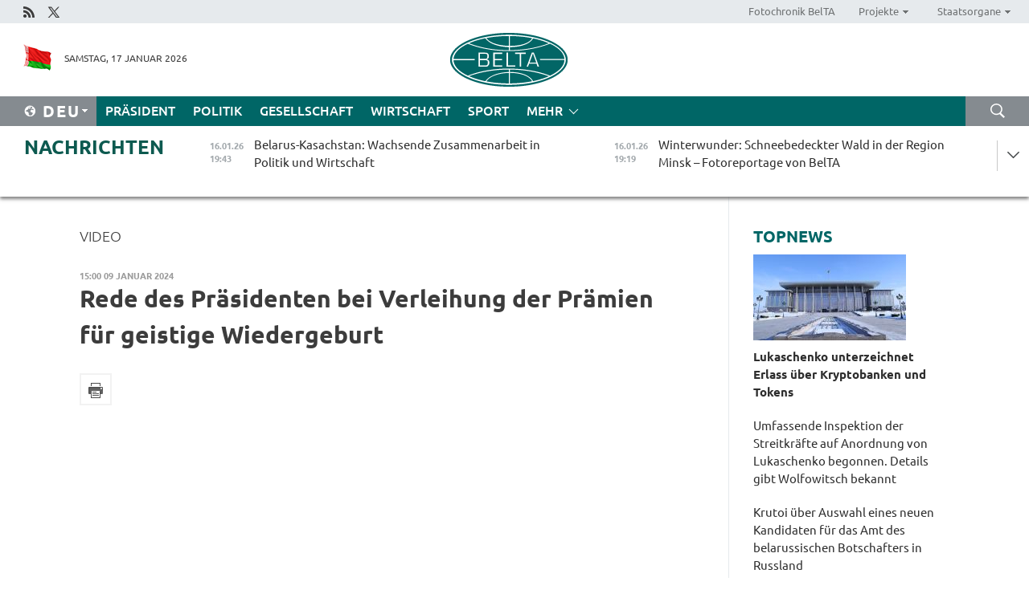

--- FILE ---
content_type: text/html; charset=UTF-8
request_url: https://deu.belta.by/video/getRecord/1014/
body_size: 13293
content:
    
    	<!DOCTYPE HTML>
	<html lang="de-DE" prefix="og: http://ogp.me/ns#">
	<head  prefix="article: https://ogp.me/ns/article#">
		<title>Rede des Präsidenten bei Verleihung der Prämien für geistige Wiedergeburt | Nachrichten aus Belarus | Belarussische Nachrichten | Belarus – offizielle Nachrichten | Minsk | BelTA</title>
		<meta http-equiv="Content-Type" content="text/html; charset=utf-8">
                <meta name="viewport" content="width=device-width">
		<link rel="stylesheet" href="/styles/general_styles.css" type="text/css">
                                <link rel="stylesheet" href="/styles/styles2.css?1768628720" type="text/css">
                                <link rel="stylesheet" href="/styles/styles.css?1768628720" type="text/css">
                <link rel="stylesheet" href="/styles/tr_styles.css" type="text/css">
                            <link rel="icon" href="/desimages/fav.png" type="image/png">
		<meta name="keywords" content="">
		<meta name="description" content="">
                
                  <link rel = "canonical" href="https://deu.belta.by/video/getRecord/1014/">
                
	                    <meta property="og:locale" content="de_DE">
	        	        	<meta property="og:site_name" content="Belarussische Telegraphenagentur" />
	        	        	<meta property="og:title" content="Rede des Präsidenten bei Verleihung der Prämien für geistige Wiedergeburt" />
	        	        	<meta property="og:type" content="article" />
	        	        	<meta property="og:url" content="https://deu.belta.by/video/getRecord/1014" />
	        	        	<meta property="og:image" content="https://deu.belta.by/images/storage/video/000173_92d20950b28bd63dcd3053afaaee2e8f_pr_mid.jpg" />
	        	        	<meta property="og:description" content="" />
	        	        	<meta property="og:section" content="Video" />
	        	        	<meta property="article:published_time" content="2024-01-09 15:00:00" />
	        	        	<meta property="article:modified_time" content="2024-01-18 10:43:28" />
	        	    		                        
            
                        <!-- Yandex.Metrika informer -->
<a href="https://metrika.yandex.by/stat/?id=15029098&amp;from=informer"
target="_blank" rel="nofollow"><img src="https://informer.yandex.ru/informer/15029098/1_1_FFFFFFFF_EFEFEFFF_0_pageviews"
style="width:80px; height:15px; border:0; display:none" alt="Яндекс.Метрика" title="Яндекс.Метрика: данные за сегодня (просмотры)" class="ym-advanced-informer" data-cid="15029098" data-lang="ru" /></a>
<!-- /Yandex.Metrika informer -->

<!-- Yandex.Metrika counter -->
<script type="text/javascript" >
   (function(m,e,t,r,i,k,a){m[i]=m[i]||function(){(m[i].a=m[i].a||[]).push(arguments)};
   m[i].l=1*new Date();
   for (var j = 0; j < document.scripts.length; j++) {if (document.scripts[j].src === r) { return; }}
   k=e.createElement(t),a=e.getElementsByTagName(t)[0],k.async=1,k.src=r,a.parentNode.insertBefore(k,a)})
   (window, document, "script", "https://mc.yandex.ru/metrika/tag.js", "ym");

   ym(15029098, "init", {
        clickmap:true,
        trackLinks:true,
        accurateTrackBounce:true,
        webvisor:true
   });
</script>
<noscript><div><img src="https://mc.yandex.ru/watch/15029098" style="position:absolute; left:-9999px;" alt="" /></div></noscript>
<!-- /Yandex.Metrika counter -->

            
        

                                                                	</head>
	
	<body>

                
        <a id="top"></a>

    <div class="all   ">
        <div class="ban_main_top">
            
        </div>
        <div class="top_line">
	                <div class="social_icons">
                                          <a href="/rss" title="Rss"  target ="_self" onmouseover="this.children[0].src='https://deu.belta.by/images/storage/banners/000015_e75332d9759a535dbd02582b38240ace_work.jpg'" onmouseout="this.children[0].src='https://deu.belta.by/images/storage/banners/000015_06c67faab12793f011de90a38aef8cf1_work.jpg'">
                    <img src="https://deu.belta.by/images/storage/banners/000015_06c67faab12793f011de90a38aef8cf1_work.jpg" alt="Rss" title="Rss" />
                </a>
                                              <a href="https://x.com/BelNachrichten" title="X"  target ="_blank" onmouseover="this.children[0].src='https://deu.belta.by/images/storage/banners/000015_1a567df9a34d43e5f67034db5c0ef53a_work.jpg'" onmouseout="this.children[0].src='https://deu.belta.by/images/storage/banners/000015_039ec57d3593d2e5d1a94e26a4e1bf09_work.jpg'">
                    <img src="https://deu.belta.by/images/storage/banners/000015_039ec57d3593d2e5d1a94e26a4e1bf09_work.jpg" alt="X" title="X" />
                </a>
                        </div>
    
	        <script>
        var scroll_items = Array();
    </script>
<div class="projects_menu">
	
                    <div class="projects_menu_item " id="pr_el_114"><a target="_blank"  href="http://photobelta.by/"  title="Fotochronik BelTA" >
            <span>Fotochronik BelTA</span>    </a>
            </div>
	
                    <div class="projects_menu_item projects_menu_drop" id="pr_el_115"><a   href="https://deu.belta.by/"  title="Projekte" >
            <span>Projekte</span>    </a>
                    <script>
                var scroll_pr_m = "pr_m_115";
                scroll_items[scroll_items.length] = "pr_m_115";
            </script>
          <div class="projects_menu_s" id="pr_m_115">  
           	
                <div class="pr_menu_s_item">
                                                                                                                        <a target="_blank"   href="http://atom.belta.by/en" title="Kernenergetik in Belarus und weltweit" >Kernenergetik in Belarus und weltweit</a>
                        
                                    </div>
                       </div> 
            </div>
	
                    <div class="projects_menu_item projects_menu_drop" id="pr_el_117"><a   href="https://deu.belta.by/"  title="Staatsorgane" >
            <span>Staatsorgane</span>    </a>
                    <script>
                var scroll_pr_m = "pr_m_117";
                scroll_items[scroll_items.length] = "pr_m_117";
            </script>
          <div class="projects_menu_s" id="pr_m_117">  
           	
                <div class="pr_menu_s_item">
                                                                                                                        <a target="_blank"   href="http://president.gov.by/en/" title="Präsident von Belarus" >Präsident von Belarus</a>
                        
                                    </div>
            	
                <div class="pr_menu_s_item">
                                                                                                                        <a target="_blank"   href="http://www.government.by/en/" title="Ministerrat" >Ministerrat</a>
                        
                                    </div>
            	
                <div class="pr_menu_s_item">
                                                                                                                        <a target="_blank"   href="http://www.sovrep.gov.by/en/" title="Republikrat" >Republikrat</a>
                        
                                    </div>
            	
                <div class="pr_menu_s_item">
                                                                                                                        <a target="_blank"   href="http://house.gov.by/index.php/,,,,,1,0,0.html" title="Nationalversammlung" >Nationalversammlung</a>
                        
                                    </div>
            	
                <div class="pr_menu_s_item">
                                                                                                                        <a target="_blank"   href="http://www.kc.gov.by/en/main.aspx" title="Verfassungsgericht" >Verfassungsgericht</a>
                        
                                    </div>
            	
                <div class="pr_menu_s_item">
                                                                                                                        <a target="_blank"   href="http://www.supcourt.by/" title="Oberstes Gericht" >Oberstes Gericht</a>
                        
                                    </div>
            	
                <div class="pr_menu_s_item">
                                                                                                                        <a target="_blank"   href="http://www.kgk.gov.by/en" title="Komitee für Staatskontrolle" >Komitee für Staatskontrolle</a>
                        
                                    </div>
            	
                <div class="pr_menu_s_item">
                                                                                                                        <a target="_blank"   href="http://www.prokuratura.gov.by/en/" title="Generalstaatsanwaltschaft" >Generalstaatsanwaltschaft</a>
                        
                                    </div>
            	
                <div class="pr_menu_s_item">
                                                                                                                        <a target="_blank"   href="http://www.nbrb.by/engl/" title="Nationalbank" >Nationalbank</a>
                        
                                    </div>
            	
                <div class="pr_menu_s_item">
                                                                                                                        <a target="_blank"   href="http://www.mas.by/ru" title="Ministerium für Architektur und Bauwesen" >Ministerium für Architektur und Bauwesen</a>
                        
                                    </div>
            	
                <div class="pr_menu_s_item">
                                                                                                                        <a target="_blank"   href="http://mvd.gov.by/en/main.aspx" title="Ministerium für Innere Angelegenheiten" >Ministerium für Innere Angelegenheiten</a>
                        
                                    </div>
            	
                <div class="pr_menu_s_item">
                                                                                                                        <a target="_blank"   href="http://www.mjkx.gov.by/" title="Ministerium für Wohnungs- und Kommunalwirtschaft" >Ministerium für Wohnungs- und Kommunalwirtschaft</a>
                        
                                    </div>
            	
                <div class="pr_menu_s_item">
                                                                                                                        <a target="_blank"   href="http://minzdrav.gov.by/" title="Ministerium für Gesundheitswesen" >Ministerium für Gesundheitswesen</a>
                        
                                    </div>
            	
                <div class="pr_menu_s_item">
                                                                                                                        <a target="_blank"   href="http://mfa.gov.by/en/" title="Ministerium für Auswärtige Angelegenheiten" >Ministerium für Auswärtige Angelegenheiten</a>
                        
                                    </div>
            	
                <div class="pr_menu_s_item">
                                                                                                                        <a target="_blank"   href="http://www.mininform.gov.by/ru/" title="Ministerium für Information" >Ministerium für Information</a>
                        
                                    </div>
            	
                <div class="pr_menu_s_item">
                                                                                                                        <a target="_blank"   href="http://www.kultura.by/" title="Ministerium für Kultur" >Ministerium für Kultur</a>
                        
                                    </div>
            	
                <div class="pr_menu_s_item">
                                                                                                                        <a target="_blank"   href="http://www.mlh.gov.by/en/forestry/resources.html" title="Ministerium für Forstwirtschaft" >Ministerium für Forstwirtschaft</a>
                        
                                    </div>
            	
                <div class="pr_menu_s_item">
                                                                                                                        <a target="_blank"   href="http://www.nalog.gov.by/ru/" title="Ministerium für Steuern und Abgaben" >Ministerium für Steuern und Abgaben</a>
                        
                                    </div>
            	
                <div class="pr_menu_s_item">
                                                                                                                        <a target="_blank"   href="http://www.mil.by/en/" title="Verteidigungsministerium" >Verteidigungsministerium</a>
                        
                                    </div>
            	
                <div class="pr_menu_s_item">
                                                                                                                        <a target="_blank"   href="http://edu.gov.by/" title="Ministerium für Bildung" >Ministerium für Bildung</a>
                        
                                    </div>
            	
                <div class="pr_menu_s_item">
                                                                                                                        <a target="_blank"   href="http://minpriroda.gov.by/en/" title="Ministerium für Naturressourcen und Umweltschutz" >Ministerium für Naturressourcen und Umweltschutz</a>
                        
                                    </div>
            	
                <div class="pr_menu_s_item">
                                                                                                                        <a target="_blank"   href="http://www.minprom.gov.by/eng/welcome" title="Industrieministerium" >Industrieministerium</a>
                        
                                    </div>
            	
                <div class="pr_menu_s_item">
                                                                                                                        <a target="_blank"   href="http://www.mpt.gov.by/en/" title="Industrieministerium Ministerium für Kommunikation und Informatisierung" >Industrieministerium Ministerium für Kommunikation und Informatisierung</a>
                        
                                    </div>
            	
                <div class="pr_menu_s_item">
                                                                                                                        <a target="_blank"   href="https://www.mshp.gov.by/" title="Ministerium für Landwirtschaft und Ernährung" >Ministerium für Landwirtschaft und Ernährung</a>
                        
                                    </div>
            	
                <div class="pr_menu_s_item">
                                                                                                                        <a target="_blank"   href="http://www.mst.by/en" title="Ministerium für Sport und Tourismus" >Ministerium für Sport und Tourismus</a>
                        
                                    </div>
            	
                <div class="pr_menu_s_item">
                                                                                                                        <a target="_blank"   href="http://www.mintorg.gov.by/index.php?lang=en" title="Ministerium für Handel" >Ministerium für Handel</a>
                        
                                    </div>
            	
                <div class="pr_menu_s_item">
                                                                                                                        <a target="_blank"   href="http://www.mintrans.gov.by/eng/index" title="Ministerium für Verkehr und Kommunikatione" >Ministerium für Verkehr und Kommunikatione</a>
                        
                                    </div>
            	
                <div class="pr_menu_s_item">
                                                                                                                        <a target="_blank"   href="http://www.mintrud.gov.by/en" title="Ministerium für Arbeit und Sozialschutz" >Ministerium für Arbeit und Sozialschutz</a>
                        
                                    </div>
            	
                <div class="pr_menu_s_item">
                                                                                                                        <a target="_blank"   href="http://mchs.gov.by/" title="Ministerium für Katastrophenschutz" >Ministerium für Katastrophenschutz</a>
                        
                                    </div>
            	
                <div class="pr_menu_s_item">
                                                                                                                        <a target="_blank"   href="http://www.minfin.gov.by/" title="Ministerium für Finanzen" >Ministerium für Finanzen</a>
                        
                                    </div>
            	
                <div class="pr_menu_s_item">
                                                                                                                        <a target="_blank"   href="http://www.economy.gov.by/en" title="Ministerium für Wirtschaft" >Ministerium für Wirtschaft</a>
                        
                                    </div>
            	
                <div class="pr_menu_s_item">
                                                                                                                        <a target="_blank"   href="http://www.minenergo.gov.by/en" title="Ministerium für Energie" >Ministerium für Energie</a>
                        
                                    </div>
            	
                <div class="pr_menu_s_item">
                                                                                                                        <a target="_blank"   href="http://minjust.gov.by/en/" title="Ministerium für Justiz" >Ministerium für Justiz</a>
                        
                                    </div>
            	
                <div class="pr_menu_s_item">
                                                                                                                        <a target="_blank"   href="http://www.kgb.by/en/" title="Komitee für Staatssicherheit" >Komitee für Staatssicherheit</a>
                        
                                    </div>
            	
                <div class="pr_menu_s_item">
                                                                                                                        <a target="_blank"   href="http://www.vpk.gov.by/en/" title="Staatliches Komitee für Militärindustrie" >Staatliches Komitee für Militärindustrie</a>
                        
                                    </div>
            	
                <div class="pr_menu_s_item">
                                                                                                                        <a target="_blank"   href="http://www.vpk.gov.by/en/" title="Staatliches Komitee für Eigentum" >Staatliches Komitee für Eigentum</a>
                        
                                    </div>
            	
                <div class="pr_menu_s_item">
                                                                                                                        <a target="_blank"   href="http://www.gknt.gov.by/opencms/opencms/en/index.html" title="Staatliches Komitee für Wissenschaft und Technologien" >Staatliches Komitee für Wissenschaft und Technologien</a>
                        
                                    </div>
            	
                <div class="pr_menu_s_item">
                                                                                                                        <a target="_blank"   href="http://gosstandart.gov.by/en-US/" title="Staatliches Komitee für Normung" >Staatliches Komitee für Normung</a>
                        
                                    </div>
            	
                <div class="pr_menu_s_item">
                                                                                                                        <a target="_blank"   href="http://gpk.gov.by/" title="Staatliches Grenzkomitee" >Staatliches Grenzkomitee</a>
                        
                                    </div>
            	
                <div class="pr_menu_s_item">
                                                                                                                        <a target="_blank"   href="http://www.gtk.gov.by/en" title="Staatliches Zollkomitee" >Staatliches Zollkomitee</a>
                        
                                    </div>
            	
                <div class="pr_menu_s_item">
                                                                                                                        <a target="_blank"   href="http://www.belstat.gov.by/en/" title="Staatliches Komitee für Statistik" >Staatliches Komitee für Statistik</a>
                        
                                    </div>
            	
                <div class="pr_menu_s_item">
                                                                                                                        <a target="_blank"   href="http://sk.gov.by/en/" title="Ermittlungskomitee der Republik Belarus" >Ermittlungskomitee der Republik Belarus</a>
                        
                                    </div>
            	
                <div class="pr_menu_s_item">
                                                                                                                        <a target="_blank"   href="http://brest-region.gov.by/index.php/en/" title="Gebietsregierung Brest" >Gebietsregierung Brest</a>
                        
                                    </div>
            	
                <div class="pr_menu_s_item">
                                                                                                                        <a target="_blank"   href="http://www.vitebsk-region.gov.by/en" title="Gebietsregierung Witebsk" >Gebietsregierung Witebsk</a>
                        
                                    </div>
            	
                <div class="pr_menu_s_item">
                                                                                                                        <a target="_blank"   href="https://deu.belta.by/Gebietsregierung Gomel/" title="Gomel Oblast Executive Committee">Gomel Oblast Executive Committee</a>
                        
                                    </div>
            	
                <div class="pr_menu_s_item">
                                                                                                                        <a target="_blank"   href="http://www.region.grodno.by/en" title="Gebietsregierung Grodno" >Gebietsregierung Grodno</a>
                        
                                    </div>
            	
                <div class="pr_menu_s_item">
                                                                                                                        <a target="_blank"   href="http://www.minsk-region.gov.by/en/" title="Gebietsregierung Minsk" >Gebietsregierung Minsk</a>
                        
                                    </div>
            	
                <div class="pr_menu_s_item">
                                                                                                                        <a target="_blank"   href="http://mogilev-region.gov.by/en" title="Gebietsregierung Mogiljow" >Gebietsregierung Mogiljow</a>
                        
                                    </div>
            	
                <div class="pr_menu_s_item">
                                                                                                                        <a target="_blank"   href="http://minsk.gov.by/en/" title="Stadtregierung Minsk" >Stadtregierung Minsk</a>
                        
                                    </div>
                       </div> 
            </div>
</div>

     
        </div>
        <div class="header">
            <div class="header_date">
                                            <a class="header_flag" href="/" title="flag"  target ="_self">
                <img 
                    src="https://deu.belta.by/images/storage/banners/000201_e33da584ee1591ffd4448456cfe97843_work.jpg" 
                    alt="flag" 
                    title="flag" 
                                    />
            </a>
            
                Samstag, 17 Januar 2026
            </div>
	            	        <div class="logo">
            
                                                                    <a href="/" title="Belarussische telegraphenagentur nationale nachrichtenquelle"  target ="_self">
                            <span class="logo_img"><img src="https://deu.belta.by/images/storage/banners/000016_cd9bbdcf35d7987089d10d5085a67f56_work.jpg" alt="Belarussische telegraphenagentur nationale nachrichtenquelle" title="Belarussische telegraphenagentur nationale nachrichtenquelle" /></span>
                                                    </a>
                                                        </div>
    
            <div class="weather_currency">
                <div class="weather_currency_inner">
                
	 	
                </div>
	    
            </div>
        </div>
    <div class="menu_line" >

	    <div class="main_langs" id="main_langs">
            <div class="main_langs_inner" id="main_langs_inner">
	
                                    <div class="main_lang_item" ><a target="_blank"   href="http://belta.by" title="Рус" >Рус</a></div>
        	
                                    <div class="main_lang_item" ><a target="_blank"   href="http://blr.belta.by" title="Бел" >Бел</a></div>
        	
                                    <div class="main_lang_item" ><a target="_blank"   href="https://pol.belta.by/" title="Pl" >Pl</a></div>
        	
                                    <div class="main_lang_item" ><a target="_blank"   href="http://eng.belta.by/" title="Eng" >Eng</a></div>
        	
                                                    	
                                    <div class="main_lang_item" ><a target="_blank"   href="http://esp.belta.by/" title="Esp" >Esp</a></div>
        	
                                    <div class="main_lang_item" ><a target="_blank"   href="http://chn.belta.by/" title="中文" >中文</a></div>
        </div>
<div class="main_lang_item main_lang_selected" ><a   href="https://deu.belta.by/" title="Deu">Deu</a></div>
</div>
		

	       <div class="h_menu_fp" id="h_menu_fp" >
    <div class="h_menu_title" id="h_menu_title">
                Menü
    </div>
            <div class="h_menu_s" id="h_menu_s"></div>
        <div class="menu_more">
            <div class="menu_more_title" id="h_menu_more" >mehr </div>
                    <div id="h_menu" class="h_menu">
                <div class="content_all_margin">
	                        <div class="menu_els" id="h_menu_line_1">
                                                            <div class="menu_item " id="h_menu_item_1_1">
                            <a   href="https://deu.belta.by/president/" title="Präsident">Präsident</a>
                        </div>
                                                                                <div class="menu_item " id="h_menu_item_1_2">
                            <a   href="https://deu.belta.by/politics/" title="Politik">Politik</a>
                        </div>
                                                                                <div class="menu_item " id="h_menu_item_1_3">
                            <a   href="https://deu.belta.by/society/" title="Gesellschaft">Gesellschaft</a>
                        </div>
                                                                                <div class="menu_item " id="h_menu_item_1_4">
                            <a   href="https://deu.belta.by/economics/" title="Wirtschaft">Wirtschaft</a>
                        </div>
                                                                                <div class="menu_item " id="h_menu_item_1_5">
                            <a   href="https://deu.belta.by/sport/" title="Sport">Sport</a>
                        </div>
                                                </div>
                                            <div class="menu_els" id="h_menu_line_2">
                                                            <div class="menu_item " id="h_menu_item_2_1">
                            <a   href="https://deu.belta.by/about_company/" title="Über uns">Über uns</a>
                        </div>
                                                                                <div class="menu_item " id="h_menu_item_2_2">
                            <a   href="https://deu.belta.by/products/" title="Produkte und Dienstleistungen">Produkte und Dienstleistungen</a>
                        </div>
                                                                                <div class="menu_item " id="h_menu_item_2_3">
                            <a   href="https://deu.belta.by/subscription/" title="Aboservice">Aboservice</a>
                        </div>
                                                                                <div class="menu_item " id="h_menu_item_2_4">
                            <a   href="https://deu.belta.by/feedback/" title="Kontakt">Kontakt</a>
                        </div>
                                                                                <div class="menu_item " id="h_menu_item_2_5">
                            <a   href="https://deu.belta.by/copyright-de/" title="Nutzungsbedingungen">Nutzungsbedingungen</a>
                        </div>
                                                                                <div class="menu_item " id="h_menu_item_2_6">
                            <a   href="https://deu.belta.by/partners/" title="Partner">Partner</a>
                        </div>
                                                </div>
                                            <div class="menu_els" id="h_menu_line_3">
                                                            <div class="menu_item " id="h_menu_item_3_1">
                            <a   href="https://deu.belta.by/photonews/" title="Bilder des Tages">Bilder des Tages</a>
                        </div>
                                                                                <div class="menu_item menu_item_selected" id="h_menu_item_3_2">
                            <a   href="https://deu.belta.by/video/" title="Video">Video</a>
                        </div>
                                                </div>
                            </div>
       
    </div>
                    </div>
           </div>            
	


	
    
    
	    <div class="search_btn" onclick="open_search('search')"></div>
<form action="/search/getResultsForPeriod/" id="search">
    <input type="text" name="query" value="" placeholder="innerhalb der Webseite suchen" class="search_edit"/>
    <input type="submit" value="Suche" class="search_submit" />
    <div class="clear"></div>
        <div class="fp_search_where">
        <span id="fp_search_where">Suche in: </span>
            <input type="radio" name="group" value="0" id="group_0"/><label for="group_0">Überall suchen</label>
                            </div>
       <div class="fp_search_where">
        <span id="fp_search_when">Für den Zeitraum</span>
            <input type="radio" name="period" value="0" id="period_0"/><label for="period_0">Beliebige Zeit</label>
            <input type="radio" name="period" value="1" id="period_1"/><label for="period_1">Letzte 24 Stunden</label>
            <input type="radio" name="period" value="2" id="period_2"/><label for="period_2">Letzte Woche</label>
            <input type="radio" name="period" value="3" id="period_3"/><label for="period_3">Letzter Monat</label>
            <input type="radio" name="period" value="4" id="period_4"/><label for="period_4">Letztes Jahr</label>
                </div>
    <div class="search_close close_btn" onclick="close_search('search')"></div>
</form>
   

    </div>
    <div class="top_lenta_inner">
  <div class="top_lenta">
    <a href="/" title="Zur Startseite" class="tl_logo"></a>
    <div class="tl_title">
                    <a href="https://deu.belta.by/all_news" title="Nachrichten">Nachrichten</a>
            </div>
                            <div class="tl_inner" id="tl_inner">
        
        <div class="tl_item">
	        	            	            	            	        	                            <div class="lenta_date_box">
                    <div class="lenta_date">
                   	               16.01.26
	                              <div class="line"></div>
                    </div>
                    </div>
	                                                                        	                	                                <a  href="https://deu.belta.by/politics/view/belarus-kasachstan-wachsende-zusammenarbeit-in-politik-und-wirtschaft-79891-2026/"   title="Belarus-Kasachstan: Wachsende Zusammenarbeit in Politik und Wirtschaft">
                    <span class="tl_date">
                                                                                                    <span class="lenta_date_past">16.01.26</span>
                                                <span>19:43</span>
                    </span>
                    <span class="tl_news">Belarus-Kasachstan: Wachsende Zusammenarbeit in Politik und Wirtschaft</span>
                    <span class="tl_node">Politik</span>
                </a>
        </div>
        
        <div class="tl_item">
	        	            	        	                                                                        	                	                                <a  href="https://deu.belta.by/society/view/winterwunder-schneebedeckter-wald-in-der-region-minsk-fotoreportage-von-belta-79886-2026/"   title="Winterwunder: Schneebedeckter Wald in der Region Minsk – Fotoreportage von BelTA">
                    <span class="tl_date">
                                                                                                    <span class="lenta_date_past">16.01.26</span>
                                                <span>19:19</span>
                    </span>
                    <span class="tl_news">Winterwunder: Schneebedeckter Wald in der Region Minsk – Fotoreportage von BelTA</span>
                    <span class="tl_node">Gesellschaft</span>
                </a>
        </div>
        
        <div class="tl_item">
	        	            	        	                                                                        	                	                                <a  href="https://deu.belta.by/society/view/blinder-passagier-freundlicher-waschbar-der-huhnereier-mag-reiste-per-containerschiff-nach-belarus-ein-79892-2026/"   title="Blinder Passagier: Freundlicher Waschbär, der Hühnereier mag, reiste per Containerschiff nach Belarus ein">
                    <span class="tl_date">
                                                                                                    <span class="lenta_date_past">16.01.26</span>
                                                <span>18:41</span>
                    </span>
                    <span class="tl_news">Blinder Passagier: Freundlicher Waschbär, der Hühnereier mag, reiste per Containerschiff nach Belarus ein</span>
                    <span class="tl_node">Gesellschaft</span>
                </a>
        </div>
        
        <div class="tl_item">
	        	            	        	                                                                        	                	                                <a  href="https://deu.belta.by/politics/view/belarussischer-botschafter-uberreicht-beglaubigungsschreiben-an-den-prasidenten-von-athiopien-79889-2026/"   title="Belarussischer Botschafter überreicht Beglaubigungsschreiben an den Präsidenten von Äthiopien">
                    <span class="tl_date">
                                                                                                    <span class="lenta_date_past">16.01.26</span>
                                                <span>18:12</span>
                    </span>
                    <span class="tl_news">Belarussischer Botschafter überreicht Beglaubigungsschreiben an den Präsidenten von Äthiopien</span>
                    <span class="tl_node">Politik</span>
                </a>
        </div>
        
        <div class="tl_item">
	        	            	        	                                                                        	                	                                <a  href="https://deu.belta.by/society/view/schwarzer-schwan-oder-elefant-im-porzellanladen-expertin-zu-den-taktiken-des-amerikanischen-prasidenten-79890-2026/"   title="Schwarzer Schwan oder Elefant im Porzellanladen? Expertin zu den Taktiken des amerikanischen Präsidenten">
                    <span class="tl_date">
                                                                                                    <span class="lenta_date_past">16.01.26</span>
                                                <span>17:42</span>
                    </span>
                    <span class="tl_news">Schwarzer Schwan oder Elefant im Porzellanladen? Expertin zu den Taktiken des amerikanischen Präsidenten</span>
                    <span class="tl_node">Gesellschaft</span>
                </a>
        </div>
        
        <div class="tl_item">
	        	            	        	                                                                        	                	                                <a  href="https://deu.belta.by/society/view/politologin-nur-russland-und-belarus-geben-vernunftige-einschatzungen-zu-den-ereignissen-in-venezuela-ab-79888-2026/"   title="Politologin: Nur Russland und Belarus geben vernünftige Einschätzungen zu den Ereignissen in Venezuela ab">
                    <span class="tl_date">
                                                                                                    <span class="lenta_date_past">16.01.26</span>
                                                <span>17:08</span>
                    </span>
                    <span class="tl_news">Politologin: Nur Russland und Belarus geben vernünftige Einschätzungen zu den Ereignissen in Venezuela ab</span>
                    <span class="tl_node">Gesellschaft</span>
                </a>
        </div>
        
        <div class="tl_item">
	        	            	        	                                                                        	                	                                <a  href="https://deu.belta.by/society/view/mgimo-professorin-erlauterte-wer-an-der-destabilisierung-des-grosraums-naher-osten-interessiert-ist-79887-2026/"   title="MGIMO-Professorin erläuterte, wer an der Destabilisierung des Großraums Naher Osten interessiert ist ">
                    <span class="tl_date">
                                                                                                    <span class="lenta_date_past">16.01.26</span>
                                                <span>16:49</span>
                    </span>
                    <span class="tl_news">MGIMO-Professorin erläuterte, wer an der Destabilisierung des Großraums Naher Osten interessiert ist </span>
                    <span class="tl_node">Gesellschaft</span>
                </a>
        </div>
        
        <div class="tl_item">
	        	            	        	                                                                        	                	                                <a  href="https://deu.belta.by/society/view/soz-pladiert-fur-eine-diplomatische-losung-im-iran-79885-2026/"   title="SOZ plädiert für eine diplomatische Lösung im Iran">
                    <span class="tl_date">
                                                                                                    <span class="lenta_date_past">16.01.26</span>
                                                <span>16:22</span>
                    </span>
                    <span class="tl_news">SOZ plädiert für eine diplomatische Lösung im Iran</span>
                    <span class="tl_node">Gesellschaft</span>
                </a>
        </div>
        
        <div class="tl_item">
	        	            	        	                                                                        	                	                                <a  href="https://deu.belta.by/economics/view/umfang-der-industrieproduktion-in-belarus-belief-sich-2025-auf-br208-mrd-79884-2026/"   title="Umfang der Industrieproduktion in Belarus belief sich 2025 auf Br208 Mrd.">
                    <span class="tl_date">
                                                                                                    <span class="lenta_date_past">16.01.26</span>
                                                <span>16:06</span>
                    </span>
                    <span class="tl_news">Umfang der Industrieproduktion in Belarus belief sich 2025 auf Br208 Mrd.</span>
                    <span class="tl_node">Wirtschaft</span>
                </a>
        </div>
        
        <div class="tl_item">
	        	            	        	                                                                        	                	                                <a  href="https://deu.belta.by/economics/view/personenbeforderungsleistung-in-belarus-wuchs-im-jahr-2025-um-71-79883-2026/"   title="Personenbeförderungsleistung in Belarus wuchs im Jahr 2025 um 7,1% ">
                    <span class="tl_date">
                                                                                                    <span class="lenta_date_past">16.01.26</span>
                                                <span>15:47</span>
                    </span>
                    <span class="tl_news">Personenbeförderungsleistung in Belarus wuchs im Jahr 2025 um 7,1% </span>
                    <span class="tl_node">Wirtschaft</span>
                </a>
        </div>
        
        <div class="tl_item">
	        	            	        	                                                                        	                	                                <a  href="https://deu.belta.by/society/view/alle-auf-trab-halten-gerassimow-uber-inspektionen-der-streitkrafte-79882-2026/"   title="„Alle auf Trab halten“ - Gerassimow über Inspektionen der Streitkräfte">
                    <span class="tl_date">
                                                                                                    <span class="lenta_date_past">16.01.26</span>
                                                <span>15:31</span>
                    </span>
                    <span class="tl_news">„Alle auf Trab halten“ - Gerassimow über Inspektionen der Streitkräfte</span>
                    <span class="tl_node">Gesellschaft</span>
                </a>
        </div>
        
        <div class="tl_item">
	        	            	        	                                                                        	                	                                <a  href="https://deu.belta.by/society/view/belarus-und-katar-wollen-investitionskooperation-und-tourismusprojekte-entwickeln-79881-2026/"   title="Belarus und Katar wollen Investitionskooperation und Tourismusprojekte entwickeln ">
                    <span class="tl_date">
                                                                                                    <span class="lenta_date_past">16.01.26</span>
                                                <span>15:15</span>
                    </span>
                    <span class="tl_news">Belarus und Katar wollen Investitionskooperation und Tourismusprojekte entwickeln </span>
                    <span class="tl_node">Gesellschaft</span>
                </a>
        </div>
        
        <div class="tl_item">
	        	            	        	                                                                        	                	                                <a  href="https://deu.belta.by/society/view/belarus-und-aserbaidschan-unterzeichnen-abkommen-uber-gegenseitige-anerkennung-und-austausch-von-79880-2026/"   title="Belarus und Aserbaidschan unterzeichnen Abkommen über gegenseitige Anerkennung und Austausch von Führerscheinen ">
                    <span class="tl_date">
                                                                                                    <span class="lenta_date_past">16.01.26</span>
                                                <span>14:56</span>
                    </span>
                    <span class="tl_news">Belarus und Aserbaidschan unterzeichnen Abkommen über gegenseitige Anerkennung und Austausch von Führerscheinen </span>
                    <span class="tl_node">Gesellschaft</span>
                </a>
        </div>
        
        <div class="tl_item">
	        	            	        	                                                                        	                	                                <a  href="https://deu.belta.by/society/view/der-angriff-auf-den-iran-wurde-lange-vorbereitet-politologin-erklarte-woran-man-das-erkennt-79879-2026/"   title="„Der Angriff auf den Iran wurde lange vorbereitet“. Politologin erklärte, woran man das erkennt 
   
 ">
                    <span class="tl_date">
                                                                                                    <span class="lenta_date_past">16.01.26</span>
                                                <span>14:24</span>
                    </span>
                    <span class="tl_news">„Der Angriff auf den Iran wurde lange vorbereitet“. Politologin erklärte, woran man das erkennt 
   
 </span>
                    <span class="tl_node">Gesellschaft</span>
                </a>
        </div>
        
        <div class="tl_item">
	        	            	        	                                                                        	                	                                <a  href="https://deu.belta.by/economics/view/die-erste-kryptobank-konnte-bereits-in-sechs-monaten-in-belarus-entstehen-79878-2026/"   title="Die erste Kryptobank könnte bereits in sechs Monaten in Belarus entstehen">
                    <span class="tl_date">
                                                                                                    <span class="lenta_date_past">16.01.26</span>
                                                <span>14:20</span>
                    </span>
                    <span class="tl_news">Die erste Kryptobank könnte bereits in sechs Monaten in Belarus entstehen</span>
                    <span class="tl_node">Wirtschaft</span>
                </a>
        </div>
        
        <div class="tl_item">
	        	            	        	                                                                        	                	                                <a  href="https://deu.belta.by/economics/view/einzelhandelsumsatz-in-belarus-stieg-im-jahr-2025-um-66-79875-2026/"   title="Einzelhandelsumsatz in Belarus stieg im Jahr 2025 um 6,6%   ">
                    <span class="tl_date">
                                                                                                    <span class="lenta_date_past">16.01.26</span>
                                                <span>13:38</span>
                    </span>
                    <span class="tl_news">Einzelhandelsumsatz in Belarus stieg im Jahr 2025 um 6,6%   </span>
                    <span class="tl_node">Wirtschaft</span>
                </a>
        </div>
        
        <div class="tl_item">
	        	            	        	                                                                        	                	                                <a  href="https://deu.belta.by/society/view/die-mutter-der-ukrainischen-korruption-experte-zum-skandal-um-timoschenko-79877-2026/"   title="„Die Mutter der ukrainischen Korruption“. Experte zum Skandal um Timoschenko
  
 ">
                    <span class="tl_date">
                                                                                                    <span class="lenta_date_past">16.01.26</span>
                                                <span>13:33</span>
                    </span>
                    <span class="tl_news">„Die Mutter der ukrainischen Korruption“. Experte zum Skandal um Timoschenko
  
 </span>
                    <span class="tl_node">Gesellschaft</span>
                </a>
        </div>
        
        <div class="tl_item">
	        	            	        	                                                                        	                	                                <a  href="https://deu.belta.by/society/view/fluge-aufklarung-ubungen-wolfowitsch-schildert-lage-rund-um-belarus-79876-2026/"   title="Flüge, Aufklärung, Übungen. Wolfowitsch schildert Lage rund um Belarus ">
                    <span class="tl_date">
                                                                                                    <span class="lenta_date_past">16.01.26</span>
                                                <span>13:06</span>
                    </span>
                    <span class="tl_news">Flüge, Aufklärung, Übungen. Wolfowitsch schildert Lage rund um Belarus </span>
                    <span class="tl_node">Gesellschaft</span>
                </a>
        </div>
        
        <div class="tl_item">
	        	            	        	                                                                        	                	                                <a  href="https://deu.belta.by/society/view/aktion-unsere-kinder-umfasst-mehr-als-eine-million-kinder-79873-2026/"   title="Aktion „Unsere Kinder“ umfasst mehr als eine Million Kinder ">
                    <span class="tl_date">
                                                                                                    <span class="lenta_date_past">16.01.26</span>
                                                <span>13:01</span>
                    </span>
                    <span class="tl_news">Aktion „Unsere Kinder“ umfasst mehr als eine Million Kinder </span>
                    <span class="tl_node">Gesellschaft</span>
                </a>
        </div>
        
        <div class="tl_item">
	        	            	        	                                                                        	                	                                <a  href="https://deu.belta.by/society/view/region-na-poroge-haosa-kak-razvivaetsja-situatsija-vokrug-irana-i-o-chem-predupredili-v-sb-oon-79865-2026/"   title="Region am Rande des Chaos. Wie entwickelt sich die Situation rund um den Iran und wovor warnt der UN-Sicherheitsrat?">
                    <span class="tl_date">
                                                                                                    <span class="lenta_date_past">16.01.26</span>
                                                <span>12:55</span>
                    </span>
                    <span class="tl_news">Region am Rande des Chaos. Wie entwickelt sich die Situation rund um den Iran und wovor warnt der UN-Sicherheitsrat?</span>
                    <span class="tl_node">Gesellschaft</span>
                </a>
        </div>
        
        <div class="tl_item">
	        	            	        	                                                                        	                	                                <a  href="https://deu.belta.by/society/view/wolfowitsch-reagiert-auf-mutmasungen-bezuglich-der-oreschnik-rakete-in-belarus-79874-2026/"   title="Wolfowitsch reagiert auf Mutmaßungen bezüglich der Oreschnik-Rakete in Belarus ">
                    <span class="tl_date">
                                                                                                    <span class="lenta_date_past">16.01.26</span>
                                                <span>12:32</span>
                    </span>
                    <span class="tl_news">Wolfowitsch reagiert auf Mutmaßungen bezüglich der Oreschnik-Rakete in Belarus </span>
                    <span class="tl_node">Gesellschaft</span>
                </a>
        </div>
        
        <div class="tl_item">
	        	            	        	                                                                        	                	                                <a  href="https://deu.belta.by/society/view/marc-chagalls-spaziergang-wird-im-april-in-minsk-zu-sehen-sein-79872-2026/"   title="Marc Chagalls „Spaziergang“  wird im April in Minsk zu sehen sein ">
                    <span class="tl_date">
                                                                                                    <span class="lenta_date_past">16.01.26</span>
                                                <span>12:11</span>
                    </span>
                    <span class="tl_news">Marc Chagalls „Spaziergang“  wird im April in Minsk zu sehen sein </span>
                    <span class="tl_node">Gesellschaft</span>
                </a>
        </div>
        
        <div class="tl_item">
	        	            	        	                                                                        	                	                                <a  href="https://deu.belta.by/president/view/wiktor-denissenko-als-botschafter-von-belarus-in-tadschikistan-entlassen-79871-2026/"   title="Wiktor Denissenko als Botschafter von Belarus in Tadschikistan entlassen ">
                    <span class="tl_date">
                                                                                                    <span class="lenta_date_past">16.01.26</span>
                                                <span>12:00</span>
                    </span>
                    <span class="tl_news">Wiktor Denissenko als Botschafter von Belarus in Tadschikistan entlassen </span>
                    <span class="tl_node">Präsident</span>
                </a>
        </div>
        
        <div class="tl_item">
	        	            	        	                                                                        	                	                                <a  href="https://deu.belta.by/president/view/lukaschenko-unterzeichnet-erlass-uber-kryptobanken-und-tokens-79870-2026/"   title="Lukaschenko unterzeichnet Erlass über Kryptobanken und Tokens">
                    <span class="tl_date">
                                                                                                    <span class="lenta_date_past">16.01.26</span>
                                                <span>11:41</span>
                    </span>
                    <span class="tl_news">Lukaschenko unterzeichnet Erlass über Kryptobanken und Tokens</span>
                    <span class="tl_node">Präsident</span>
                </a>
        </div>
        
        <div class="tl_item">
	        	            	        	                                                                        	                	                                <a  href="https://deu.belta.by/society/view/jedes-zehnte-wie-viele-elektroautos-wird-es-in-belarus-bis-2030-geben-79869-2026/"   title="Jedes Zehnte? Wie viele Elektroautos wird es in Belarus bis 2030 geben">
                    <span class="tl_date">
                                                                                                    <span class="lenta_date_past">16.01.26</span>
                                                <span>11:37</span>
                    </span>
                    <span class="tl_news">Jedes Zehnte? Wie viele Elektroautos wird es in Belarus bis 2030 geben</span>
                    <span class="tl_node">Gesellschaft</span>
                </a>
        </div>
        
        <div class="tl_item">
	        	            	        	                                                                        	                	                                <a  href="https://deu.belta.by/politics/view/belarus-und-china-bestatigen-interesse-an-einer-breit-gefacherten-zusammenarbeit-79868-2026/"   title="Belarus und China bestätigen Interesse an einer breit gefächerten Zusammenarbeit ">
                    <span class="tl_date">
                                                                                                    <span class="lenta_date_past">16.01.26</span>
                                                <span>11:13</span>
                    </span>
                    <span class="tl_news">Belarus und China bestätigen Interesse an einer breit gefächerten Zusammenarbeit </span>
                    <span class="tl_node">Politik</span>
                </a>
        </div>
        
        <div class="tl_item">
	        	            	        	                                                                        	                	                                <a  href="https://deu.belta.by/society/view/umfassende-inspektion-der-streitkrafte-auf-anordnung-von-lukaschenko-begonnen-details-gibt-wolfowitsch-79867-2026/"   title="Umfassende Inspektion der Streitkräfte auf Anordnung von Lukaschenko begonnen. Details gibt Wolfowitsch bekannt">
                    <span class="tl_date">
                                                                                                    <span class="lenta_date_past">16.01.26</span>
                                                <span>11:05</span>
                    </span>
                    <span class="tl_news">Umfassende Inspektion der Streitkräfte auf Anordnung von Lukaschenko begonnen. Details gibt Wolfowitsch bekannt</span>
                    <span class="tl_node">Gesellschaft</span>
                </a>
        </div>
        
        <div class="tl_item">
	        	            	        	                                                                        	                	                                <a  href="https://deu.belta.by/society/view/petkewitsch-ministerium-fur-arbeit-und-sozialschutz-hat-im-laufenden-jahrfunft-strategische-aufgaben-zu-79866-2026/"   title="Petkewitsch: Ministerium für Arbeit und Sozialschutz hat im laufenden Jahrfünft strategische Aufgaben zu erfüllen ">
                    <span class="tl_date">
                                                                                                    <span class="lenta_date_past">16.01.26</span>
                                                <span>10:38</span>
                    </span>
                    <span class="tl_news">Petkewitsch: Ministerium für Arbeit und Sozialschutz hat im laufenden Jahrfünft strategische Aufgaben zu erfüllen </span>
                    <span class="tl_node">Gesellschaft</span>
                </a>
        </div>
        
        <div class="tl_item">
	        	            	        	                                                                        	                	                                <a  href="https://deu.belta.by/society/view/expertin-an-iran-werden-dieselben-forderungen-gestellt-wie-an-serbien-vor-dem-ersten-weltkrieg-79864-2026/"   title="Expertin: An Iran werden dieselben Forderungen gestellt wie an Serbien vor dem Ersten Weltkrieg">
                    <span class="tl_date">
                                                                                                    <span class="lenta_date_past">16.01.26</span>
                                                <span>10:30</span>
                    </span>
                    <span class="tl_news">Expertin: An Iran werden dieselben Forderungen gestellt wie an Serbien vor dem Ersten Weltkrieg</span>
                    <span class="tl_node">Gesellschaft</span>
                </a>
        </div>
        
        <div class="tl_item">
	        	            	        	                                                                        	                	                                <a  href="https://deu.belta.by/society/view/belarussische-schuler-gewannen-zehn-medaillen-bei-internationaler-olympiade-in-almaty-79863-2026/"   title="Belarussische Schüler gewannen zehn Medaillen bei internationaler Olympiade in Almaty ">
                    <span class="tl_date">
                                                                                                    <span class="lenta_date_past">16.01.26</span>
                                                <span>10:11</span>
                    </span>
                    <span class="tl_news">Belarussische Schüler gewannen zehn Medaillen bei internationaler Olympiade in Almaty </span>
                    <span class="tl_node">Gesellschaft</span>
                </a>
        </div>
        <a class="all_news" href="https://deu.belta.by/all_news" title="Alle Nachrichten">Alle Nachrichten</a> 
    </div>
    <div class="tl_arrow" title="" id="tl_arrow"></div>
    <a class="all_news main_left_col" href="https://deu.belta.by/all_news" title="Alle Nachrichten">Alle Nachrichten</a> 
  </div>
    
</div>    <div class="main">
      <div class="content_2_col">  
        
    <div class="content_2_col_margin">
    
        
    <a href="https://deu.belta.by/video/" title="Video"  class="rubric">Video</a>
			    	    <div class="date">15:00 09 Januar 2024</div>
    <h1>Rede des Präsidenten bei Verleihung der Prämien für geistige Wiedergeburt</h1>
    <div class="inner_content">
                    <div class="social_icons_c">
                                                                
                                            <a href="/printv/video/getRecord/1014/" onclick="window.open('/printv/video/getRecord/1014/');return false" class="print_icon"></a>
                                                </div>
                <div class="text">
            <div class="video_add video_big" id="video_add">            <iframe allowfullscreen="" src="https://www.youtube.com/embed/bdY8MKLuQTs?rel=0"></iframe>
    </div>
                
                                
        </div>
    </div>
</div>                
                                  
	    
    <div class="content_2_col_margin">
        <div class="read_more"></div>        <div class="photonews_list" id="inner">
               
    <div class="photonews_item">
          			    			                                                <a href="/video/getRecord/1798/" title="Lukaschenko zum Jahr der belarussischen Frau: Erstmals nicht nur ein Thema, sondern auch ein Symbol des Jahres gewählt">
                                                                    <img src="https://deu.belta.by/images/storage/video/000173_f28aefb14030c60ad05b0aaf2b566586_pr_mid.jpg" alt="Lukaschenko zum Jahr der belarussischen Frau: Erstmals nicht nur ein Thema, sondern auch ein Symbol des Jahres gewählt" title="Lukaschenko zum Jahr der belarussischen Frau: Erstmals nicht nur ein Thema, sondern auch ein Symbol des Jahres gewählt"/>
                                                        </a>
                                         <div class="date">22:20 13.01.2026</div>
                    <a href="/video/getRecord/1798/" title="" class="video_pr_title" >Lukaschenko zum Jahr der belarussischen Frau: Erstmals nicht nur ein Thema, sondern auch ein Symbol des Jahres gewählt</a>
                                        
            </div>
    <div class="photonews_item">
          			    			                                                <a href="/video/getRecord/1797/" title="Leiter des Staatlichen Grenzkomitees: Situation an der belarussischen Grenze ist gewöhnlich-angespannt">
                                                                    <img src="https://deu.belta.by/images/storage/video/000173_9bd0e1fbc9d711259ce4a0abdd8991f8_pr_mid.jpg" alt="Leiter des Staatlichen Grenzkomitees: Situation an der belarussischen Grenze ist gewöhnlich-angespannt" title="Leiter des Staatlichen Grenzkomitees: Situation an der belarussischen Grenze ist gewöhnlich-angespannt"/>
                                                        </a>
                                         <div class="date">14:20 12.01.2026</div>
                    <a href="/video/getRecord/1797/" title="" class="video_pr_title" >Leiter des Staatlichen Grenzkomitees: Situation an der belarussischen Grenze ist gewöhnlich-angespannt</a>
                                        
            </div>
    <div class="photonews_item">
          			    			                                                <a href="/video/getRecord/1796/" title="Verteidigungsminister: Wir stellen beispiellose Militarisierung entlang unserer Staatsgrenzen fest">
                                                                    <img src="https://deu.belta.by/images/storage/video/000173_40fe4d0bccb7dc7d56d8fed9c0a9aff1_pr_mid.jpg" alt="Verteidigungsminister: Wir stellen beispiellose Militarisierung entlang unserer Staatsgrenzen fest" title="Verteidigungsminister: Wir stellen beispiellose Militarisierung entlang unserer Staatsgrenzen fest"/>
                                                        </a>
                                         <div class="date">14:17 12.01.2026</div>
                    <a href="/video/getRecord/1796/" title="" class="video_pr_title" >Verteidigungsminister: Wir stellen beispiellose Militarisierung entlang unserer Staatsgrenzen fest</a>
                                        
            </div>
    <div class="photonews_item">
          			    			                                                <a href="/video/getRecord/1795/" title="Lukaschenko genehmigt Beschlüsse zum Schutz der Staatsgrenze 2026">
                                                                    <img src="https://deu.belta.by/images/storage/video/000173_f7e2bf4ded384dd578ed15096bc6052d_pr_mid.jpg" alt="Lukaschenko genehmigt Beschlüsse zum Schutz der Staatsgrenze 2026" title="Lukaschenko genehmigt Beschlüsse zum Schutz der Staatsgrenze 2026"/>
                                                        </a>
                                         <div class="date">13:59 12.01.2026</div>
                    <a href="/video/getRecord/1795/" title="" class="video_pr_title" >Lukaschenko genehmigt Beschlüsse zum Schutz der Staatsgrenze 2026</a>
                                        
            </div>
    <div class="photonews_item">
          			    			                                                <a href="/video/getRecord/1794/" title="Schneetief &amp;quot;Ulli&amp;quot; kommt nach Belarus. Alexander Lukaschenko und sein Sohn Nikolai schippen Schnee">
                                                                    <img src="https://deu.belta.by/images/storage/video/000173_adf5cc37e484bb03e763f322dc92cbb0_pr_mid.jpg" alt="Schneetief &amp;quot;Ulli&amp;quot; kommt nach Belarus. Alexander Lukaschenko und sein Sohn Nikolai schippen Schnee" title="Schneetief &amp;quot;Ulli&amp;quot; kommt nach Belarus. Alexander Lukaschenko und sein Sohn Nikolai schippen Schnee"/>
                                                        </a>
                                         <div class="date">14:43 09.01.2026</div>
                    <a href="/video/getRecord/1794/" title="" class="video_pr_title" >Schneetief &quot;Ulli&quot; kommt nach Belarus. Alexander Lukaschenko und sein Sohn Nikolai schippen Schnee</a>
                                        
            </div>
    <div class="photonews_item">
          			    			                                                <a href="/video/getRecord/1793/" title="Lukaschenko bei der Verleihung des Preises &amp;quot;Für geistige Wiedergeburt&amp;quot;: Maduros Entführung war nicht nötig">
                                                                    <img src="https://deu.belta.by/images/storage/video/000173_df46effb38cdcc38a2382102234fef38_pr_mid.jpg" alt="Lukaschenko bei der Verleihung des Preises &amp;quot;Für geistige Wiedergeburt&amp;quot;: Maduros Entführung war nicht nötig" title="Lukaschenko bei der Verleihung des Preises &amp;quot;Für geistige Wiedergeburt&amp;quot;: Maduros Entführung war nicht nötig"/>
                                                        </a>
                                         <div class="date">19:28 08.01.2026</div>
                    <a href="/video/getRecord/1793/" title="" class="video_pr_title" >Lukaschenko bei der Verleihung des Preises &quot;Für geistige Wiedergeburt&quot;: Maduros Entführung war nicht nötig</a>
                                        
            </div>
    <div class="photonews_item">
          			    			                                                <a href="/video/getRecord/1792/" title="Lukaschenko besuchte zu Weihnachten eine Kirche im Kreis Minsk">
                                                                    <img src="https://deu.belta.by/images/storage/video/000173_e762600253c0946383cfc3a6da333e5b_pr_mid.jpg" alt="Lukaschenko besuchte zu Weihnachten eine Kirche im Kreis Minsk" title="Lukaschenko besuchte zu Weihnachten eine Kirche im Kreis Minsk"/>
                                                        </a>
                                         <div class="date">15:40 07.01.2026</div>
                    <a href="/video/getRecord/1792/" title="" class="video_pr_title" >Lukaschenko besuchte zu Weihnachten eine Kirche im Kreis Minsk</a>
                                        
            </div>
    <div class="photonews_item">
          			    			                                                <a href="/video/getRecord/1791/" title="Lukaschenko: Wir haben alle denselben Geist, dasselbe Fundament und dieselbe Grundlage – Gerechtigkeit">
                                                                    <img src="https://deu.belta.by/images/storage/video/000173_ef7ddeb20671c887524307ec213f5c61_pr_mid.jpg" alt="Lukaschenko: Wir haben alle denselben Geist, dasselbe Fundament und dieselbe Grundlage – Gerechtigkeit" title="Lukaschenko: Wir haben alle denselben Geist, dasselbe Fundament und dieselbe Grundlage – Gerechtigkeit"/>
                                                        </a>
                                         <div class="date">16:11 06.01.2026</div>
                    <a href="/video/getRecord/1791/" title="" class="video_pr_title" >Lukaschenko: Wir haben alle denselben Geist, dasselbe Fundament und dieselbe Grundlage – Gerechtigkeit</a>
                                        
            </div>
    <div class="photonews_item">
          			    			                                                <a href="/video/getRecord/1790/" title="Lukaschenko bewertet Entwicklung der Zusammenarbeit mit Russland zum Jahresende 2025 positiv">
                                                                    <img src="https://deu.belta.by/images/storage/video/000173_50f189e302f91722687b845a9389a05c_pr_mid.jpg" alt="Lukaschenko bewertet Entwicklung der Zusammenarbeit mit Russland zum Jahresende 2025 positiv" title="Lukaschenko bewertet Entwicklung der Zusammenarbeit mit Russland zum Jahresende 2025 positiv"/>
                                                        </a>
                                         <div class="date">12:21 05.01.2026</div>
                    <a href="/video/getRecord/1790/" title="" class="video_pr_title" >Lukaschenko bewertet Entwicklung der Zusammenarbeit mit Russland zum Jahresende 2025 positiv</a>
                                        
            </div>
                    </div>
    </div>

      </div>
        <!--noindex-->
  <div class="main_news_inner_2_col">
	<div class="block_title">Topnews</div>
    <div class="mni_col">    
            <div class="rc_item rc_item_main">                                                                	                	                                                    <a href="https://deu.belta.by/president/view/lukaschenko-unterzeichnet-erlass-uber-kryptobanken-und-tokens-79870-2026/" title="Lukaschenko unterzeichnet Erlass über Kryptobanken und Tokens" >
                        <img src="https://deu.belta.by/images/storage/news/with_archive/2026/000019_1768552951_79870_small.jpg" alt="" title=""/>
                    </a>
                               
                <a href="https://deu.belta.by/president/view/lukaschenko-unterzeichnet-erlass-uber-kryptobanken-und-tokens-79870-2026/" title="Lukaschenko unterzeichnet Erlass über Kryptobanken und Tokens" class="last_news_title_main" >Lukaschenko unterzeichnet Erlass über Kryptobanken und Tokens
                     
                                    </a>
              </div>
        </div>
    
    


	    <div class="mni_col">
             <div class="rc_item">                                                                	                	                                               
                <a href="https://deu.belta.by/society/view/umfassende-inspektion-der-streitkrafte-auf-anordnung-von-lukaschenko-begonnen-details-gibt-wolfowitsch-79867-2026/" title="Umfassende Inspektion der Streitkräfte auf Anordnung von Lukaschenko begonnen. Details gibt Wolfowitsch bekannt"  >Umfassende Inspektion der Streitkräfte auf Anordnung von Lukaschenko begonnen. Details gibt Wolfowitsch bekannt
                     
                                    </a>
              </div>
             <div class="rc_item">                                                                	                	                                               
                <a href="https://deu.belta.by/politics/view/krutoi-uber-auswahl-eines-neuen-kandidaten-fur-das-amt-des-belarussischen-botschafters-in-russland-79851-2026/" title="Krutoi über Auswahl eines neuen Kandidaten für das Amt des belarussischen Botschafters in Russland
  
 "  >Krutoi über Auswahl eines neuen Kandidaten für das Amt des belarussischen Botschafters in Russland
  
 
                     
                                    </a>
              </div>
             <div class="rc_item">                                                                	                	                                               
                <a href="https://deu.belta.by/society/view/aktion-unsere-kinder-umfasst-mehr-als-eine-million-kinder-79873-2026/" title="Aktion „Unsere Kinder“ umfasst mehr als eine Million Kinder "  >Aktion „Unsere Kinder“ umfasst mehr als eine Million Kinder 
                     
                                    </a>
              </div>
        </div>

  </div>
  <div class="one_right_col">
      	<!--noindex-->
        <div class="top_news">
                
    <div class="block_title">
        Top-Nachrichten        <div class="topNewsSlider_dots" id="topNewsSlider_dots"></div>
    </div>
    	    <div class="topNewsSlider">
		                            <div class="tn_item">
		                		                		                		                			                			                			                <a href="https://deu.belta.by/society/view/umfassende-inspektion-der-streitkrafte-auf-anordnung-von-lukaschenko-begonnen-details-gibt-wolfowitsch-79867-2026/"    title="Umfassende Inspektion der Streitkräfte auf Anordnung von Lukaschenko begonnen. Details gibt Wolfowitsch bekannt">
		                            Umfassende Inspektion der Streitkräfte auf Anordnung von Lukaschenko begonnen. Details gibt Wolfowitsch bekannt
		                             
		                            		                        </a>
                        </div>
		                            <div class="tn_item">
		                		                		                		                			                			                			                <a href="https://deu.belta.by/president/view/lukaschenko-unterzeichnet-erlass-uber-kryptobanken-und-tokens-79870-2026/"    title="Lukaschenko unterzeichnet Erlass über Kryptobanken und Tokens">
		                            Lukaschenko unterzeichnet Erlass über Kryptobanken und Tokens
		                             
		                            		                        </a>
                        </div>
		                            <div class="tn_item">
		                		                		                		                			                			                			                <a href="https://deu.belta.by/politics/view/belarus-und-china-bestatigen-interesse-an-einer-breit-gefacherten-zusammenarbeit-79868-2026/"    title="Belarus und China bestätigen Interesse an einer breit gefächerten Zusammenarbeit ">
		                            Belarus und China bestätigen Interesse an einer breit gefächerten Zusammenarbeit 
		                             
		                            		                        </a>
                        </div>
		                            <div class="tn_item">
		                		                		                		                			                			                			                <a href="https://deu.belta.by/society/view/alle-auf-trab-halten-gerassimow-uber-inspektionen-der-streitkrafte-79882-2026/"    title="„Alle auf Trab halten“ - Gerassimow über Inspektionen der Streitkräfte">
		                            „Alle auf Trab halten“ - Gerassimow über Inspektionen der Streitkräfte
		                             
		                            		                        </a>
                        </div>
		                            <div class="tn_item">
		                		                		                		                			                			                			                <a href="https://deu.belta.by/economics/view/die-erste-kryptobank-konnte-bereits-in-sechs-monaten-in-belarus-entstehen-79878-2026/"    title="Die erste Kryptobank könnte bereits in sechs Monaten in Belarus entstehen">
		                            Die erste Kryptobank könnte bereits in sechs Monaten in Belarus entstehen
		                             
		                            		                        </a>
                        </div>
		                            <div class="tn_item">
		                		                		                		                			                			                			                <a href="https://deu.belta.by/society/view/aktion-unsere-kinder-umfasst-mehr-als-eine-million-kinder-79873-2026/"    title="Aktion „Unsere Kinder“ umfasst mehr als eine Million Kinder ">
		                            Aktion „Unsere Kinder“ umfasst mehr als eine Million Kinder 
		                             
		                            		                        </a>
                        </div>
		                            <div class="tn_item">
		                		                		                		                			                			                			                <a href="https://deu.belta.by/society/view/wurdiger-nachwuchs-krutoi-uberreichte-den-trampolin-athleten-in-witebsk-suse-prasente-des-prasidenten-79858-2026/"    title="Würdiger Nachwuchs: Krutoi überreichte den Trampolin-Athleten in Witebsk süße Präsente des Präsidenten">
		                            Würdiger Nachwuchs: Krutoi überreichte den Trampolin-Athleten in Witebsk süße Präsente des Präsidenten
		                             
		                            		                        </a>
                        </div>
		                            <div class="tn_item">
		                		                		                		                			                			                			                <a href="https://deu.belta.by/president/view/lukaschenko-umreist-schlusselprioritaten-fur-das-gebiet-witebsk-und-seine-fuhrung-79831-2026/"    title="Lukaschenko umreißt Schlüsselprioritäten für das Gebiet Witebsk und seine Führung">
		                            Lukaschenko umreißt Schlüsselprioritäten für das Gebiet Witebsk und seine Führung
		                             
		                            		                        </a>
                        </div>
		                            <div class="tn_item">
		                		                		                		                			                			                			                <a href="https://deu.belta.by/president/view/lukaschenko-aktualisiert-aufgaben-zur-entwicklung-des-tourismusbereichs-79843-2026/"    title="Lukaschenko aktualisiert Aufgaben zur Entwicklung des Tourismusbereichs">
		                            Lukaschenko aktualisiert Aufgaben zur Entwicklung des Tourismusbereichs
		                             
		                            		                        </a>
                        </div>
		                            <div class="tn_item">
		                		                		                		                			                			                			                <a href="https://deu.belta.by/politics/view/dapkjunas-mit-dem-osze-vorsitz-erhalt-die-schweiz-die-chance-zur-entspannung-in-europa-beizutragen-79845-2026/"    title="Dapkjunas: Mit dem OSZE-Vorsitz erhält die Schweiz die Chance, zur Entspannung in Europa beizutragen">
		                            Dapkjunas: Mit dem OSZE-Vorsitz erhält die Schweiz die Chance, zur Entspannung in Europa beizutragen
		                             
		                            		                        </a>
                        </div>
		                            <div class="tn_item">
		                		                		                		                			                			                			                <a href="https://deu.belta.by/president/view/lukaschenko-druckt-dem-thailandischen-konig-nach-zugungluck-sein-mitgefuhl-aus-79853-2026/"    title="Lukaschenko drückt dem thailändischen König nach Zugunglück sein Mitgefühl aus">
		                            Lukaschenko drückt dem thailändischen König nach Zugunglück sein Mitgefühl aus
		                             
		                            		                        </a>
                        </div>
		                            <div class="tn_item">
		                		                		                		                			                			                			                <a href="https://deu.belta.by/president/view/alexander-rogoschnik-zum-vorsitzenden-des-exekutivkomitees-des-gebiets-witebsk-ernannt-79830-2026/"    title="Alexander Rogoschnik zum Vorsitzenden des Exekutivkomitees des Gebiets Witebsk ernannt">
		                            Alexander Rogoschnik zum Vorsitzenden des Exekutivkomitees des Gebiets Witebsk ernannt
		                             
		                            		                        </a>
                        </div>
		                            <div class="tn_item">
		                		                		                		                			                			                			                <a href="https://deu.belta.by/president/view/lukaschenko-genehmigt-drei-neue-ernennungen-im-gebiet-mogiljow-79834-2026/"    title="Lukaschenko genehmigt drei neue Ernennungen im Gebiet Mogiljow">
		                            Lukaschenko genehmigt drei neue Ernennungen im Gebiet Mogiljow
		                             
		                            		                        </a>
                        </div>
		                            <div class="tn_item">
		                		                		                		                			                			                			                <a href="https://deu.belta.by/president/view/lukaschenko-ernennt-neuen-minister-fur-arbeit-und-sozialschutz-79835-2026/"    title="Lukaschenko ernennt neuen Minister für Arbeit und Sozialschutz">
		                            Lukaschenko ernennt neuen Minister für Arbeit und Sozialschutz
		                             
		                            		                        </a>
                        </div>
		                            <div class="tn_item">
		                		                		                		                			                			                			                <a href="https://deu.belta.by/president/view/lukaschenko-gratulierte-dem-kollektiv-von-selskaja-gaseta-zum-105-jubilaum-der-erstausgabe-79822-2026/"    title="Lukaschenko gratulierte dem Kollektiv von „Selskaja Gaseta“ zum 105. Jubiläum der Erstausgabe">
		                            Lukaschenko gratulierte dem Kollektiv von „Selskaja Gaseta“ zum 105. Jubiläum der Erstausgabe
		                             
		                            		                        </a>
                        </div>
		                </div>
    </div>

    <!--/noindex-->
    <!--/noindex-->
            
    
      	
  	
    

    
</div>
	

	
	        <div class="clear"></div>
    </div>
    				        	        <div class="logo_f">
            
                    <div class="logo_line"></div>
            <div class="logo_f_item">
                                        <a href="/" title="Belarussische telegraphenagentur nationale nachrichtenquelle"  target ="_self">
                            <img src="https://deu.belta.by/images/storage/banners/000197_d5cb30c9a39e20e98e21de561acd88cf_work.jpg" alt="Belarussische telegraphenagentur nationale nachrichtenquelle" title="Belarussische telegraphenagentur nationale nachrichtenquelle" />
                        </a>
                            </div>
            <div class="logo_line"></div>
            </div>
    
		    <div class="menu_f">
        <div class="menu_f_item">
                                                                                                    <a   href="http://www.belarus.by/en/" title="Über Belarus" >Über Belarus</a>
                                
                        	                    <div class="menu_f_second">
    	
                                                                                <a   href="http://www.belarus.by/en/government" title="Staatsaufbau" >Staatsaufbau</a>
                
                	
                                                                                <a   href="http://www.belarus.by/en/about-belarus/history" title="Geschichte" >Geschichte</a>
                
                	
                                                                                <a   href="http://www.belarus.by/en/travel/belarus-life" title="Tourismus" >Tourismus</a>
                
                	
                                                                                <a   href="http://www.belarus.by/en/about-belarus/culture" title="Kultur" >Kultur</a>
                
                	
                                                                                <a   href="http://www.belarus.by/en/about-belarus/sport" title="Sport" >Sport</a>
                
                </div>                    </div>
        <div class="menu_f_item">
                                                                                                    <a   href="https://deu.belta.by/" title="Kundenservice">Kundenservice</a>
                                
                        	                    <div class="menu_f_second">
    	
                                                                                <a   href="http://subs.belta.by/" title="Als Abonnent einloggen" >Als Abonnent einloggen</a>
                
                	
                                                                                <a   href="http://develop.belta.by/" title="Web-Entwicklung" >Web-Entwicklung</a>
                
                	
                                                                                <a   href="http://m.deu.belta.by/" title="Mobile Version" >Mobile Version</a>
                
                </div>                    </div>
        <div class="menu_f_item">
                                                                                                    <a   href="https://deu.belta.by/" title="Das Unternehmen">Das Unternehmen</a>
                                
                        	                    <div class="menu_f_second">
    	
                                                                                <a   href="https://deu.belta.by/about_company/" title="Über uns">Über uns</a>
                
                	
                                                                                <a   href="https://deu.belta.by/feedback/" title="Kontakt">Kontakt</a>
                
                	
                                                                                <a   href="https://deu.belta.by/products/" title="Produkte und Dienstleistungen">Produkte und Dienstleistungen</a>
                
                	
                                                                                <a   href="https://deu.belta.by/subscription/" title="Aboservice">Aboservice</a>
                
                	
                                                                                <a   href="https://deu.belta.by/partners/" title="Partner">Partner</a>
                
                </div>                    </div>
    
    </div>

		 
		    <div class="social_footer">
	                              <a href="https://www.facebook.com/BelarusNachrichten/" title="Facebook"  target ="_self" onmouseover="this.children[0].src='https://deu.belta.by/images/storage/banners/000194_232c5ddf262f6f6c8950adf713230681_work.jpg'" onmouseout="this.children[0].src='https://deu.belta.by/images/storage/banners/000194_8b4621dcc6c5401c35ab04911b2df7dd_work.jpg'">
                    <img src="https://deu.belta.by/images/storage/banners/000194_8b4621dcc6c5401c35ab04911b2df7dd_work.jpg" alt="Facebook" title="Facebook" />
                </a>
                                              <a href="/rss" title="RSS"  target ="_blank" onmouseover="this.children[0].src='https://deu.belta.by/images/storage/banners/000194_8b765b249a861f5f0c22676c0a22ea21_work.jpg'" onmouseout="this.children[0].src='https://deu.belta.by/images/storage/banners/000194_9c0a7a19a85ff7ad1a6029f1a4e68c7f_work.jpg'">
                    <img src="https://deu.belta.by/images/storage/banners/000194_9c0a7a19a85ff7ad1a6029f1a4e68c7f_work.jpg" alt="RSS" title="RSS" />
                </a>
                                              <a href="https://x.com/BelNachrichten" title="X"  target ="_blank" onmouseover="this.children[0].src='https://deu.belta.by/images/storage/banners/000194_cb9ee89c6a3b06d4aa16e584ea40b5a5_work.jpg'" onmouseout="this.children[0].src='https://deu.belta.by/images/storage/banners/000194_b2e788e927cad09c820cdd82cca1f508_work.jpg'">
                    <img src="https://deu.belta.by/images/storage/banners/000194_b2e788e927cad09c820cdd82cca1f508_work.jpg" alt="X" title="X" />
                </a>
                    </div>

                <img class="img_alt" src="/desimages/alt.png" title="Letzte Nachrichten aus Belarus" alt="Letzte Nachrichten aus Belarus">
    	<div class="copyright">BELTA – Nachrichten aus Belarus, © Copyright BelTA. Alle Rechte vorbehalten, 2010 - 2025<br />Die Quellenangabe ist obligatorisch. <a class="external" href="/copyright-de">Nutzungsbedingungen</a><br />Technische Unterstutzung - BelTA</div>
        <div class="footer_counters">
                        
                
        

        </div>
    </div>
    
    <script src="/jscript/jquery/jquery-2.0.2.min.js"></script>

    <script src="/jscript/scripts.js"></script>

    <script src="/jscript/jquery/jquery.mCustomScrollbar.concat.min.js"></script>
    
        <script src="/jscript/scripts2.js"></script>
     
    
        
    
            <script src="/jscript/jquery/slick.min.js"></script>
    
    
        
        
        
        
        
    
        
    
    
    
        
    <script>
    $(document).ready(function() {
      
    var player_contaner = document.getElementById('videoplayer');
    if(player_contaner){
        
        
     
            
               function startVideo(){
                    
                }
                
var count_error = 0;
                function onError(){
                   console.log("video error");
                    count_error +=1;
                    if (count_error<=10){
                        setTimeout(startVideo, 10000);
                                        }
                } 
                document.getElementById("videoplayer").addEventListener("player_error",onError,false);
        
    }
     
    }); 
    </script> 
    
    <script>
    $(document).ready(function() {
     
     

    
        $('#city_hidden').mCustomScrollbar({
            theme:"minimal-dark"
        });
        $('#city_hiddenIn').mCustomScrollbar({
            theme:"minimal-dark"
        });
    

    
            $(".topNewsSlider").slick({
            rows: 5,
            slidesToShow: 1,
            slidesToScroll: 1,
            arrows: false,
            appendDots: "#topNewsSlider_dots",
            dots: true,
            autoplay:true,
            autoplaySpeed: 10000,
            pauseOnFocus:true,
            pauseOnDotsHover:true,
                    });
         

            $("#tl_arrow").click(function() {
            if ($("#tl_inner").hasClass("tl_inner")){
                $("#tl_inner").removeClass("tl_inner").addClass("tl_inner_all");
                $("#tl_arrow").addClass("tl_arrow_close");
                $(".lenta_date_past").addClass("date_past_hide");
            }
            else if($("#tl_inner").hasClass("tl_inner_all")){
                $("#tl_inner").removeClass("tl_inner_all").addClass("tl_inner");
                $("#tl_arrow").removeClass("tl_arrow_close");
                $(".lenta_date_past").removeClass("date_past_hide");
            }
        });
                      
    
          

                  
    
         
    
                        
                        
       
          
    if (typeof scroll_pr_m !== "undefined") {
        $("#"+scroll_pr_m).mCustomScrollbar({
            theme:"minimal-dark"
        });
    }
                    
    if (typeof scroll_items !== "undefined") {
        if (scroll_items.length) {
            for (var i=0; i<scroll_items.length;i++) {
                $("#"+scroll_items[i]).mCustomScrollbar({
                    theme:"minimal-dark"
                });
            }
        }
    }            

            create_menu("h_menu");
        

    prepare_fix();    
         
    
    
    function get_items_hover() {
        var res_hover = [];
        var items_div = document.querySelectorAll("div");
        for (var i=0; i<items_div.length-1; i++) {
            var item_pseudo_1 = window.getComputedStyle(items_div[i], ":hover");
            var item_pseudo_2 = window.getComputedStyle(items_div[i+1]);
            if (item_pseudo_1.display == "block" && item_pseudo_2.display == "none"){ 
                res_hover[res_hover.length] = {el:$(items_div[i]), drop_el:$(items_div[i+1])};
            }
        }
        //console.log("res_hover "+res_hover);       
        return res_hover;
    }

    window.onload = function() {
        var items_hover = get_items_hover();
        //prepare_js_hover(items_hover);
    }
    

            
    
    });      
    </script>
    
    <script>
    $(window).load(function() {
                    lenta_height();
            $("#tl_inner").mCustomScrollbar({
                theme:"minimal-dark",
                setHeight: '100%'
            });
            });
    </script>

    <script>
                    lenta_height();
            </script>
    
    <script src="/jscript/jquery/jquery.scrollUp.min.js"></script>
    

    
</body>
</html>